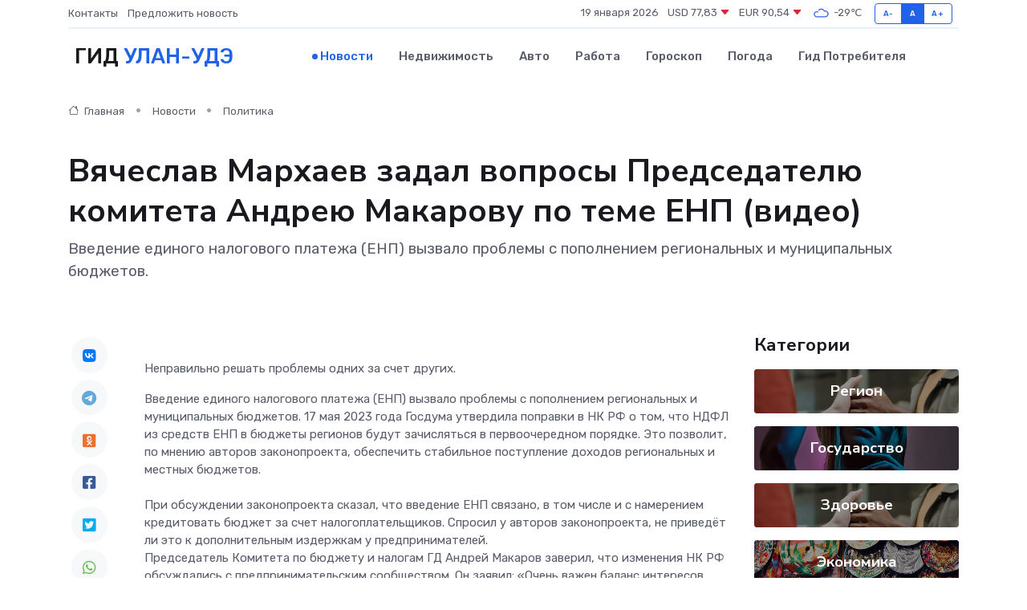

--- FILE ---
content_type: text/html; charset=UTF-8
request_url: https://ulan-ude-city.ru/news/politika/vyacheslav-marhaev-zadal-voprosy-predsedatelyu-komiteta-andreyu-makarovu-po-teme-enp-video.htm
body_size: 10394
content:
<!DOCTYPE html>
<html lang="ru">
<head>
	<meta charset="utf-8">
	<meta name="csrf-token" content="shIIFc2OdaHDnjCkg5RdAYzEPOntapBDFct1wkGX">
    <meta http-equiv="X-UA-Compatible" content="IE=edge">
    <meta name="viewport" content="width=device-width, initial-scale=1">
    <title>Вячеслав Мархаев задал вопросы Председателю комитета Андрею Макарову по теме ЕНП (видео) - новости Улан-Удэ</title>
    <meta name="description" property="description" content="Введение единого налогового платежа (ЕНП) вызвало проблемы с пополнением региональных и муниципальных бюджетов.">
    
    <meta property="fb:pages" content="105958871990207" />
    <link rel="shortcut icon" type="image/x-icon" href="https://ulan-ude-city.ru/favicon.svg">
    <link rel="canonical" href="https://ulan-ude-city.ru/news/politika/vyacheslav-marhaev-zadal-voprosy-predsedatelyu-komiteta-andreyu-makarovu-po-teme-enp-video.htm">
    <link rel="preconnect" href="https://fonts.gstatic.com">
    <link rel="dns-prefetch" href="https://fonts.googleapis.com">
    <link rel="dns-prefetch" href="https://pagead2.googlesyndication.com">
    <link rel="dns-prefetch" href="https://res.cloudinary.com">
    <link href="https://fonts.googleapis.com/css2?family=Nunito+Sans:wght@400;700&family=Rubik:wght@400;500;700&display=swap" rel="stylesheet">
    <link rel="stylesheet" type="text/css" href="https://ulan-ude-city.ru/assets/font-awesome/css/all.min.css">
    <link rel="stylesheet" type="text/css" href="https://ulan-ude-city.ru/assets/bootstrap-icons/bootstrap-icons.css">
    <link rel="stylesheet" type="text/css" href="https://ulan-ude-city.ru/assets/tiny-slider/tiny-slider.css">
    <link rel="stylesheet" type="text/css" href="https://ulan-ude-city.ru/assets/glightbox/css/glightbox.min.css">
    <link rel="stylesheet" type="text/css" href="https://ulan-ude-city.ru/assets/plyr/plyr.css">
    <link id="style-switch" rel="stylesheet" type="text/css" href="https://ulan-ude-city.ru/assets/css/style.css">
    <link rel="stylesheet" type="text/css" href="https://ulan-ude-city.ru/assets/css/style2.css">

    <meta name="twitter:card" content="summary">
    <meta name="twitter:site" content="@mysite">
    <meta name="twitter:title" content="Вячеслав Мархаев задал вопросы Председателю комитета Андрею Макарову по теме ЕНП (видео) - новости Улан-Удэ">
    <meta name="twitter:description" content="Введение единого налогового платежа (ЕНП) вызвало проблемы с пополнением региональных и муниципальных бюджетов.">
    <meta name="twitter:creator" content="@mysite">
    <meta name="twitter:image:src" content="https://res.cloudinary.com/di7jztv5p/image/upload/ythhtqm8k95iulmxnybl">
    <meta name="twitter:domain" content="ulan-ude-city.ru">
    <meta name="twitter:card" content="summary_large_image" /><meta name="twitter:image" content="https://res.cloudinary.com/di7jztv5p/image/upload/ythhtqm8k95iulmxnybl">

    <meta property="og:url" content="http://ulan-ude-city.ru/news/politika/vyacheslav-marhaev-zadal-voprosy-predsedatelyu-komiteta-andreyu-makarovu-po-teme-enp-video.htm">
    <meta property="og:title" content="Вячеслав Мархаев задал вопросы Председателю комитета Андрею Макарову по теме ЕНП (видео) - новости Улан-Удэ">
    <meta property="og:description" content="Введение единого налогового платежа (ЕНП) вызвало проблемы с пополнением региональных и муниципальных бюджетов.">
    <meta property="og:type" content="website">
    <meta property="og:image" content="https://res.cloudinary.com/di7jztv5p/image/upload/ythhtqm8k95iulmxnybl">
    <meta property="og:locale" content="ru_RU">
    <meta property="og:site_name" content="Гид Улан-Удэ">
    

    <link rel="image_src" href="https://res.cloudinary.com/di7jztv5p/image/upload/ythhtqm8k95iulmxnybl" />

    <link rel="alternate" type="application/rss+xml" href="https://ulan-ude-city.ru/feed" title="Улан-Удэ: гид, новости, афиша">
        <script async src="https://pagead2.googlesyndication.com/pagead/js/adsbygoogle.js"></script>
    <script>
        (adsbygoogle = window.adsbygoogle || []).push({
            google_ad_client: "ca-pub-0899253526956684",
            enable_page_level_ads: true
        });
    </script>
        
    
    
    
    <script>if (window.top !== window.self) window.top.location.replace(window.self.location.href);</script>
    <script>if(self != top) { top.location=document.location;}</script>

<!-- Google tag (gtag.js) -->
<script async src="https://www.googletagmanager.com/gtag/js?id=G-71VQP5FD0J"></script>
<script>
  window.dataLayer = window.dataLayer || [];
  function gtag(){dataLayer.push(arguments);}
  gtag('js', new Date());

  gtag('config', 'G-71VQP5FD0J');
</script>
</head>
<body>
<script type="text/javascript" > (function(m,e,t,r,i,k,a){m[i]=m[i]||function(){(m[i].a=m[i].a||[]).push(arguments)}; m[i].l=1*new Date();k=e.createElement(t),a=e.getElementsByTagName(t)[0],k.async=1,k.src=r,a.parentNode.insertBefore(k,a)}) (window, document, "script", "https://mc.yandex.ru/metrika/tag.js", "ym"); ym(54009493, "init", {}); ym(86840228, "init", { clickmap:true, trackLinks:true, accurateTrackBounce:true, webvisor:true });</script> <noscript><div><img src="https://mc.yandex.ru/watch/54009493" style="position:absolute; left:-9999px;" alt="" /><img src="https://mc.yandex.ru/watch/86840228" style="position:absolute; left:-9999px;" alt="" /></div></noscript>
<script type="text/javascript">
    new Image().src = "//counter.yadro.ru/hit?r"+escape(document.referrer)+((typeof(screen)=="undefined")?"":";s"+screen.width+"*"+screen.height+"*"+(screen.colorDepth?screen.colorDepth:screen.pixelDepth))+";u"+escape(document.URL)+";h"+escape(document.title.substring(0,150))+";"+Math.random();
</script>
<!-- Rating@Mail.ru counter -->
<script type="text/javascript">
var _tmr = window._tmr || (window._tmr = []);
_tmr.push({id: "3138453", type: "pageView", start: (new Date()).getTime()});
(function (d, w, id) {
  if (d.getElementById(id)) return;
  var ts = d.createElement("script"); ts.type = "text/javascript"; ts.async = true; ts.id = id;
  ts.src = "https://top-fwz1.mail.ru/js/code.js";
  var f = function () {var s = d.getElementsByTagName("script")[0]; s.parentNode.insertBefore(ts, s);};
  if (w.opera == "[object Opera]") { d.addEventListener("DOMContentLoaded", f, false); } else { f(); }
})(document, window, "topmailru-code");
</script><noscript><div>
<img src="https://top-fwz1.mail.ru/counter?id=3138453;js=na" style="border:0;position:absolute;left:-9999px;" alt="Top.Mail.Ru" />
</div></noscript>
<!-- //Rating@Mail.ru counter -->

<header class="navbar-light navbar-sticky header-static">
    <div class="navbar-top d-none d-lg-block small">
        <div class="container">
            <div class="d-md-flex justify-content-between align-items-center my-1">
                <!-- Top bar left -->
                <ul class="nav">
                    <li class="nav-item">
                        <a class="nav-link ps-0" href="https://ulan-ude-city.ru/contacts">Контакты</a>
                    </li>
                    <li class="nav-item">
                        <a class="nav-link ps-0" href="https://ulan-ude-city.ru/sendnews">Предложить новость</a>
                    </li>
                    
                </ul>
                <!-- Top bar right -->
                <div class="d-flex align-items-center">
                    
                    <ul class="list-inline mb-0 text-center text-sm-end me-3">
						<li class="list-inline-item">
							<span>19 января 2026</span>
						</li>
                        <li class="list-inline-item">
                            <a class="nav-link px-0" href="https://ulan-ude-city.ru/currency">
                                <span>USD 77,83 <i class="bi bi-caret-down-fill text-danger"></i></span>
                            </a>
						</li>
                        <li class="list-inline-item">
                            <a class="nav-link px-0" href="https://ulan-ude-city.ru/currency">
                                <span>EUR 90,54 <i class="bi bi-caret-down-fill text-danger"></i></span>
                            </a>
						</li>
						<li class="list-inline-item">
                            <a class="nav-link px-0" href="https://ulan-ude-city.ru/pogoda">
                                <svg xmlns="http://www.w3.org/2000/svg" width="25" height="25" viewBox="0 0 30 30"><path fill="#315EFB" fill-rule="evenodd" d="M25.036 13.066a4.948 4.948 0 0 1 0 5.868A4.99 4.99 0 0 1 20.99 21H8.507a4.49 4.49 0 0 1-3.64-1.86 4.458 4.458 0 0 1 0-5.281A4.491 4.491 0 0 1 8.506 12c.686 0 1.37.159 1.996.473a.5.5 0 0 1 .16.766l-.33.399a.502.502 0 0 1-.598.132 2.976 2.976 0 0 0-3.346.608 3.007 3.007 0 0 0 .334 4.532c.527.396 1.177.59 1.836.59H20.94a3.54 3.54 0 0 0 2.163-.711 3.497 3.497 0 0 0 1.358-3.206 3.45 3.45 0 0 0-.706-1.727A3.486 3.486 0 0 0 20.99 12.5c-.07 0-.138.016-.208.02-.328.02-.645.085-.947.192a.496.496 0 0 1-.63-.287 4.637 4.637 0 0 0-.445-.874 4.495 4.495 0 0 0-.584-.733A4.461 4.461 0 0 0 14.998 9.5a4.46 4.46 0 0 0-3.177 1.318 2.326 2.326 0 0 0-.135.147.5.5 0 0 1-.592.131 5.78 5.78 0 0 0-.453-.19.5.5 0 0 1-.21-.79A5.97 5.97 0 0 1 14.998 8a5.97 5.97 0 0 1 4.237 1.757c.398.399.704.85.966 1.319.262-.042.525-.076.79-.076a4.99 4.99 0 0 1 4.045 2.066zM0 0v30V0zm30 0v30V0z"></path></svg>
                                <span>-29&#8451;</span>
                            </a>
						</li>
					</ul>

                    <!-- Font size accessibility START -->
                    <div class="btn-group me-2" role="group" aria-label="font size changer">
                        <input type="radio" class="btn-check" name="fntradio" id="font-sm">
                        <label class="btn btn-xs btn-outline-primary mb-0" for="font-sm">A-</label>

                        <input type="radio" class="btn-check" name="fntradio" id="font-default" checked>
                        <label class="btn btn-xs btn-outline-primary mb-0" for="font-default">A</label>

                        <input type="radio" class="btn-check" name="fntradio" id="font-lg">
                        <label class="btn btn-xs btn-outline-primary mb-0" for="font-lg">A+</label>
                    </div>

                    
                </div>
            </div>
            <!-- Divider -->
            <div class="border-bottom border-2 border-primary opacity-1"></div>
        </div>
    </div>

    <!-- Logo Nav START -->
    <nav class="navbar navbar-expand-lg">
        <div class="container">
            <!-- Logo START -->
            <a class="navbar-brand" href="https://ulan-ude-city.ru" style="text-align: end;">
                
                			<span class="ms-2 fs-3 text-uppercase fw-normal">Гид <span style="color: #2163e8;">Улан-Удэ</span></span>
                            </a>
            <!-- Logo END -->

            <!-- Responsive navbar toggler -->
            <button class="navbar-toggler ms-auto" type="button" data-bs-toggle="collapse"
                data-bs-target="#navbarCollapse" aria-controls="navbarCollapse" aria-expanded="false"
                aria-label="Toggle navigation">
                <span class="text-body h6 d-none d-sm-inline-block">Menu</span>
                <span class="navbar-toggler-icon"></span>
            </button>

            <!-- Main navbar START -->
            <div class="collapse navbar-collapse" id="navbarCollapse">
                <ul class="navbar-nav navbar-nav-scroll mx-auto">
                                        <li class="nav-item"> <a class="nav-link active" href="https://ulan-ude-city.ru/news">Новости</a></li>
                                        <li class="nav-item"> <a class="nav-link" href="https://ulan-ude-city.ru/realty">Недвижимость</a></li>
                                        <li class="nav-item"> <a class="nav-link" href="https://ulan-ude-city.ru/auto">Авто</a></li>
                                        <li class="nav-item"> <a class="nav-link" href="https://ulan-ude-city.ru/job">Работа</a></li>
                                        <li class="nav-item"> <a class="nav-link" href="https://ulan-ude-city.ru/horoscope">Гороскоп</a></li>
                                        <li class="nav-item"> <a class="nav-link" href="https://ulan-ude-city.ru/pogoda">Погода</a></li>
                                        <li class="nav-item"> <a class="nav-link" href="https://ulan-ude-city.ru/poleznoe">Гид потребителя</a></li>
                                    </ul>
            </div>
            <!-- Main navbar END -->

            
        </div>
    </nav>
    <!-- Logo Nav END -->
</header>
    <main>
        <!-- =======================
                Main content START -->
        <section class="pt-3 pb-lg-5">
            <div class="container" data-sticky-container>
                <div class="row">
                    <!-- Main Post START -->
                    <div class="col-lg-9">
                        <!-- Categorie Detail START -->
                        <div class="mb-4">
							<nav aria-label="breadcrumb" itemscope itemtype="http://schema.org/BreadcrumbList">
								<ol class="breadcrumb breadcrumb-dots">
									<li class="breadcrumb-item" itemprop="itemListElement" itemscope itemtype="http://schema.org/ListItem">
										<meta itemprop="name" content="Гид Улан-Удэ">
										<meta itemprop="position" content="1">
										<meta itemprop="item" content="https://ulan-ude-city.ru">
										<a itemprop="url" href="https://ulan-ude-city.ru">
										<i class="bi bi-house me-1"></i> Главная
										</a>
									</li>
									<li class="breadcrumb-item" itemprop="itemListElement" itemscope itemtype="http://schema.org/ListItem">
										<meta itemprop="name" content="Новости">
										<meta itemprop="position" content="2">
										<meta itemprop="item" content="https://ulan-ude-city.ru/news">
										<a itemprop="url" href="https://ulan-ude-city.ru/news"> Новости</a>
									</li>
									<li class="breadcrumb-item" aria-current="page" itemprop="itemListElement" itemscope itemtype="http://schema.org/ListItem">
										<meta itemprop="name" content="Политика">
										<meta itemprop="position" content="3">
										<meta itemprop="item" content="https://ulan-ude-city.ru/news/politika">
										<a itemprop="url" href="https://ulan-ude-city.ru/news/politika"> Политика</a>
									</li>
									<li aria-current="page" itemprop="itemListElement" itemscope itemtype="http://schema.org/ListItem">
									<meta itemprop="name" content="Вячеслав Мархаев задал вопросы Председателю комитета Андрею Макарову по теме ЕНП (видео)">
									<meta itemprop="position" content="4" />
									<meta itemprop="item" content="https://ulan-ude-city.ru/news/politika/vyacheslav-marhaev-zadal-voprosy-predsedatelyu-komiteta-andreyu-makarovu-po-teme-enp-video.htm">
									</li>
								</ol>
							</nav>
						
                        </div>
                    </div>
                </div>
                <div class="row align-items-center">
                                                        <!-- Content -->
                    <div class="col-md-12 mt-4 mt-md-0">
                                            <h1 class="display-6">Вячеслав Мархаев задал вопросы Председателю комитета Андрею Макарову по теме ЕНП (видео)</h1>
                        <p class="lead">Введение единого налогового платежа (ЕНП) вызвало проблемы с пополнением региональных и муниципальных бюджетов.</p>
                    </div>
				                                    </div>
            </div>
        </section>
        <!-- =======================
        Main START -->
        <section class="pt-0">
            <div class="container position-relative" data-sticky-container>
                <div class="row">
                    <!-- Left sidebar START -->
                    <div class="col-md-1">
                        <div class="text-start text-lg-center mb-5" data-sticky data-margin-top="80" data-sticky-for="767">
                            <style>
                                .fa-vk::before {
                                    color: #07f;
                                }
                                .fa-telegram::before {
                                    color: #64a9dc;
                                }
                                .fa-facebook-square::before {
                                    color: #3b5998;
                                }
                                .fa-odnoklassniki-square::before {
                                    color: #eb722e;
                                }
                                .fa-twitter-square::before {
                                    color: #00aced;
                                }
                                .fa-whatsapp::before {
                                    color: #65bc54;
                                }
                                .fa-viber::before {
                                    color: #7b519d;
                                }
                                .fa-moimir svg {
                                    background-color: #168de2;
                                    height: 18px;
                                    width: 18px;
                                    background-size: 18px 18px;
                                    border-radius: 4px;
                                    margin-bottom: 2px;
                                }
                            </style>
                            <ul class="nav text-white-force">
                                <li class="nav-item">
                                    <a class="nav-link icon-md rounded-circle m-1 p-0 fs-5 bg-light" href="https://vk.com/share.php?url=https://ulan-ude-city.ru/news/politika/vyacheslav-marhaev-zadal-voprosy-predsedatelyu-komiteta-andreyu-makarovu-po-teme-enp-video.htm&title=Вячеслав Мархаев задал вопросы Председателю комитета Андрею Макарову по теме ЕНП (видео) - новости Улан-Удэ&utm_source=share" rel="nofollow" target="_blank">
                                        <i class="fab fa-vk align-middle text-body"></i>
                                    </a>
                                </li>
                                <li class="nav-item">
                                    <a class="nav-link icon-md rounded-circle m-1 p-0 fs-5 bg-light" href="https://t.me/share/url?url=https://ulan-ude-city.ru/news/politika/vyacheslav-marhaev-zadal-voprosy-predsedatelyu-komiteta-andreyu-makarovu-po-teme-enp-video.htm&text=Вячеслав Мархаев задал вопросы Председателю комитета Андрею Макарову по теме ЕНП (видео) - новости Улан-Удэ&utm_source=share" rel="nofollow" target="_blank">
                                        <i class="fab fa-telegram align-middle text-body"></i>
                                    </a>
                                </li>
                                <li class="nav-item">
                                    <a class="nav-link icon-md rounded-circle m-1 p-0 fs-5 bg-light" href="https://connect.ok.ru/offer?url=https://ulan-ude-city.ru/news/politika/vyacheslav-marhaev-zadal-voprosy-predsedatelyu-komiteta-andreyu-makarovu-po-teme-enp-video.htm&title=Вячеслав Мархаев задал вопросы Председателю комитета Андрею Макарову по теме ЕНП (видео) - новости Улан-Удэ&utm_source=share" rel="nofollow" target="_blank">
                                        <i class="fab fa-odnoklassniki-square align-middle text-body"></i>
                                    </a>
                                </li>
                                <li class="nav-item">
                                    <a class="nav-link icon-md rounded-circle m-1 p-0 fs-5 bg-light" href="https://www.facebook.com/sharer.php?src=sp&u=https://ulan-ude-city.ru/news/politika/vyacheslav-marhaev-zadal-voprosy-predsedatelyu-komiteta-andreyu-makarovu-po-teme-enp-video.htm&title=Вячеслав Мархаев задал вопросы Председателю комитета Андрею Макарову по теме ЕНП (видео) - новости Улан-Удэ&utm_source=share" rel="nofollow" target="_blank">
                                        <i class="fab fa-facebook-square align-middle text-body"></i>
                                    </a>
                                </li>
                                <li class="nav-item">
                                    <a class="nav-link icon-md rounded-circle m-1 p-0 fs-5 bg-light" href="https://twitter.com/intent/tweet?text=Вячеслав Мархаев задал вопросы Председателю комитета Андрею Макарову по теме ЕНП (видео) - новости Улан-Удэ&url=https://ulan-ude-city.ru/news/politika/vyacheslav-marhaev-zadal-voprosy-predsedatelyu-komiteta-andreyu-makarovu-po-teme-enp-video.htm&utm_source=share" rel="nofollow" target="_blank">
                                        <i class="fab fa-twitter-square align-middle text-body"></i>
                                    </a>
                                </li>
                                <li class="nav-item">
                                    <a class="nav-link icon-md rounded-circle m-1 p-0 fs-5 bg-light" href="https://api.whatsapp.com/send?text=Вячеслав Мархаев задал вопросы Председателю комитета Андрею Макарову по теме ЕНП (видео) - новости Улан-Удэ https://ulan-ude-city.ru/news/politika/vyacheslav-marhaev-zadal-voprosy-predsedatelyu-komiteta-andreyu-makarovu-po-teme-enp-video.htm&utm_source=share" rel="nofollow" target="_blank">
                                        <i class="fab fa-whatsapp align-middle text-body"></i>
                                    </a>
                                </li>
                                <li class="nav-item">
                                    <a class="nav-link icon-md rounded-circle m-1 p-0 fs-5 bg-light" href="viber://forward?text=Вячеслав Мархаев задал вопросы Председателю комитета Андрею Макарову по теме ЕНП (видео) - новости Улан-Удэ https://ulan-ude-city.ru/news/politika/vyacheslav-marhaev-zadal-voprosy-predsedatelyu-komiteta-andreyu-makarovu-po-teme-enp-video.htm&utm_source=share" rel="nofollow" target="_blank">
                                        <i class="fab fa-viber align-middle text-body"></i>
                                    </a>
                                </li>
                                <li class="nav-item">
                                    <a class="nav-link icon-md rounded-circle m-1 p-0 fs-5 bg-light" href="https://connect.mail.ru/share?url=https://ulan-ude-city.ru/news/politika/vyacheslav-marhaev-zadal-voprosy-predsedatelyu-komiteta-andreyu-makarovu-po-teme-enp-video.htm&title=Вячеслав Мархаев задал вопросы Председателю комитета Андрею Макарову по теме ЕНП (видео) - новости Улан-Удэ&utm_source=share" rel="nofollow" target="_blank">
                                        <i class="fab fa-moimir align-middle text-body"><svg viewBox='0 0 24 24' xmlns='http://www.w3.org/2000/svg'><path d='M8.889 9.667a1.333 1.333 0 100-2.667 1.333 1.333 0 000 2.667zm6.222 0a1.333 1.333 0 100-2.667 1.333 1.333 0 000 2.667zm4.77 6.108l-1.802-3.028a.879.879 0 00-1.188-.307.843.843 0 00-.313 1.166l.214.36a6.71 6.71 0 01-4.795 1.996 6.711 6.711 0 01-4.792-1.992l.217-.364a.844.844 0 00-.313-1.166.878.878 0 00-1.189.307l-1.8 3.028a.844.844 0 00.312 1.166.88.88 0 001.189-.307l.683-1.147a8.466 8.466 0 005.694 2.18 8.463 8.463 0 005.698-2.184l.685 1.151a.873.873 0 001.189.307.844.844 0 00.312-1.166z' fill='#FFF' fill-rule='evenodd'/></svg></i>
                                    </a>
                                </li>
                                
                            </ul>
                        </div>
                    </div>
                    <!-- Left sidebar END -->

                    <!-- Main Content START -->
                    <div class="col-md-10 col-lg-8 mb-5">
                        <div class="mb-4">
                                                    </div>
                        <div itemscope itemtype="http://schema.org/NewsArticle">
                            <meta itemprop="headline" content="Вячеслав Мархаев задал вопросы Председателю комитета Андрею Макарову по теме ЕНП (видео)">
                            <meta itemprop="identifier" content="https://ulan-ude-city.ru/8393489">
                            <span itemprop="articleBody"><p> Неправильно решать проблемы одних за счет других. &nbsp;  </p> <p> Введение единого налогового платежа (ЕНП) вызвало проблемы с пополнением региональных и муниципальных бюджетов. 17 мая 2023 года Госдума утвердила поправки в НК РФ о том, что НДФЛ из средств ЕНП в бюджеты регионов будут зачисляться в первоочередном порядке. Это позволит, по мнению авторов законопроекта, обеспечить стабильное поступление доходов региональных и местных бюджетов. <br> <br> При обсуждении законопроекта сказал, что введение ЕНП связано, в том числе и с намерением кредитовать бюджет за счет налогоплательщиков. Спросил у авторов законопроекта, не приведёт ли это к дополнительным издержкам у предпринимателей. <br> Председатель Комитета по бюджету и налогам ГД Андрей Макаров заверил, что изменения НК РФ обсуждались с предпринимательским сообществом. Он заявил: «Очень важен баланс интересов бизнеса и интересов региона. Мы знаем прекрасно как часто предлагаются решать проблемы одних за счет других». <br> <br> Предприниматели Бурятии об этом также не только осведомлены, но и ежедневно испытывают подобный подход со стороны региональных властей на себе. 
										
											
											

										

									







<br> «Геноцидом со стороны Экоальянса» называют они свои взаимоотношения с регоператором, половина акций которого в собственности Правительства РБ. Заявление от имени 170 предпринимателей прозвучало на круглом столе фракции КПРФ в НХ РБ. <br> <br> Предприниматели возмущены, что в Бурятии магазин площадью 100 кв. м. в многоквартирном доме должен платить «Экоальянсу» за вывоз ТКО более 8000 руб. в месяц. Тогда, как в Иркутске с такой же торговой точки за это платят 1540 рублей, в Чите &#8212; 2200 руб. <br> Такие суммы за вывоз мусора мелкие магазины в Бурятии получают при нормативе 1.85, тогда как для крупных торговых игроков в республике действует норматив менее 0.5. <br> <br> Понятно, что для малого бизнеса Бурятии такие тарифы оказались непомерно высоки. О масштабах бедствия говорит информация «Экоальянса» о том, что в Бурятии 5970 торговых точек расположены в многоквартирных домах. По сведениям предпринимателей, судебные иски регоператора к ним содержат суммы в пределах от 300 тыс. до 800 тыс. рублей. <br> Верховный суд РБ постановление №285 о нормативах накопления ТКО на территории РБ 17 февраля 2022 года все же отменил. <br> <br> Региональные власти должны были установить новые тарифы до конца 2022 года. Однако не справились с этой задачей и к началу мая 2023 года. &nbsp;  <br> Омбудсмен Чингис Матхеев на возмущение предпринимателей и депутатов от КПРФ заявил: «Я очень рад, что в начале предвыборной кампании в Хурал все озаботились проблемами нормативов». &nbsp; При этом в противоречие себе тут же отметил, что жалобы идут с мая 2020 года. <br> <br> Так что же мешало омбудсмену в течение 3 лет заниматься прямыми обязанностями &#8212; защитой прав предпринимателей? <br> Правительство РБ свою работу не выполняет, «Экоальянс» не знает, как выставлять счета, но крайними, как обычно, сделали предпринимателей. В отсутствии тарифов им стали выставлять счета по отмененному постановлению. Прокуратура предупредила «Экоальянс» о недопустимости подобных действий. </p> <p>  https://t.me/markhaev_official  </p></span>
                        </div>
                                                                        <div><a href="http://burkprf.ru/?p=38714" target="_blank" rel="author">Источник</a></div>
                                                                        <div class="col-12 mt-3"><a href="https://ulan-ude-city.ru/sendnews">Предложить новость</a></div>
                        <div class="col-12 mt-5">
                            <h2 class="my-3">Последние новости</h2>
                            <div class="row gy-4">
                                <!-- Card item START -->
<div class="col-sm-6">
    <div class="card" itemscope="" itemtype="http://schema.org/BlogPosting">
        <!-- Card img -->
        <div class="position-relative">
                        <img class="card-img" src="https://res.cloudinary.com/di7jztv5p/image/upload/c_fill,w_420,h_315,q_auto,g_face/gqei5n34zp6qzkg1iovk" alt="Когда скидки превращаются в ловушку: как маркетологи учат нас тратить" itemprop="image">
                    </div>
        <div class="card-body px-0 pt-3" itemprop="name">
            <h4 class="card-title" itemprop="headline"><a href="https://ulan-ude-city.ru/news/ekonomika/kogda-skidki-prevraschayutsya-v-lovushku-kak-marketologi-uchat-nas-tratit.htm"
                    class="btn-link text-reset fw-bold" itemprop="url">Когда скидки превращаются в ловушку: как маркетологи учат нас тратить</a></h4>
            <p class="card-text" itemprop="articleBody">Почему “-50% только сегодня” не всегда значит выгоду, как скидки играют на эмоциях и почему даже рациональные люди становятся жертвами маркетинговых трюков.</p>
        </div>
        <meta itemprop="author" content="Редактор"/>
        <meta itemscope itemprop="mainEntityOfPage" itemType="https://schema.org/WebPage" itemid="https://ulan-ude-city.ru/news/ekonomika/kogda-skidki-prevraschayutsya-v-lovushku-kak-marketologi-uchat-nas-tratit.htm"/>
        <meta itemprop="dateModified" content="2025-11-09"/>
        <meta itemprop="datePublished" content="2025-11-09"/>
    </div>
</div>
<!-- Card item END -->
<!-- Card item START -->
<div class="col-sm-6">
    <div class="card" itemscope="" itemtype="http://schema.org/BlogPosting">
        <!-- Card img -->
        <div class="position-relative">
                        <img class="card-img" src="https://res.cloudinary.com/di7jztv5p/image/upload/c_fill,w_420,h_315,q_auto,g_face/siglhifgvrfltwgx7d38" alt="Как проверить квалификацию мастеров по ремонту серводвигателей?" itemprop="image">
                    </div>
        <div class="card-body px-0 pt-3" itemprop="name">
            <h4 class="card-title" itemprop="headline"><a href="https://ulan-ude-city.ru/news/ekonomika/kak-proverit-kvalifikaciyu-masterov-po-remontu-servodvigateley.htm"
                    class="btn-link text-reset fw-bold" itemprop="url">Как проверить квалификацию мастеров по ремонту серводвигателей?</a></h4>
            <p class="card-text" itemprop="articleBody">Всё, что нужно знать, прежде чем доверить дорогое оборудование.</p>
        </div>
        <meta itemprop="author" content="Редактор"/>
        <meta itemscope itemprop="mainEntityOfPage" itemType="https://schema.org/WebPage" itemid="https://ulan-ude-city.ru/news/ekonomika/kak-proverit-kvalifikaciyu-masterov-po-remontu-servodvigateley.htm"/>
        <meta itemprop="dateModified" content="2025-11-03"/>
        <meta itemprop="datePublished" content="2025-11-03"/>
    </div>
</div>
<!-- Card item END -->
<!-- Card item START -->
<div class="col-sm-6">
    <div class="card" itemscope="" itemtype="http://schema.org/BlogPosting">
        <!-- Card img -->
        <div class="position-relative">
                        <img class="card-img" src="https://res.cloudinary.com/di7jztv5p/image/upload/c_fill,w_420,h_315,q_auto,g_face/iktvufl2vvmq4bj1opsq" alt="Почему золото до сих пор считается финансовым супергероем" itemprop="image">
                    </div>
        <div class="card-body px-0 pt-3" itemprop="name">
            <h4 class="card-title" itemprop="headline"><a href="https://ulan-ude-city.ru/news/ekonomika/pochemu-zoloto-do-sih-por-schitaetsya-finansovym-supergeroem.htm"
                    class="btn-link text-reset fw-bold" itemprop="url">Почему золото до сих пор считается финансовым супергероем</a></h4>
            <p class="card-text" itemprop="articleBody">Для тех, кто считает, что аксессуар должен заявлять о себе — золото говорит громко и уверенно, даже без слов.</p>
        </div>
        <meta itemprop="author" content="Редактор"/>
        <meta itemscope itemprop="mainEntityOfPage" itemType="https://schema.org/WebPage" itemid="https://ulan-ude-city.ru/news/ekonomika/pochemu-zoloto-do-sih-por-schitaetsya-finansovym-supergeroem.htm"/>
        <meta itemprop="dateModified" content="2025-06-24"/>
        <meta itemprop="datePublished" content="2025-06-24"/>
    </div>
</div>
<!-- Card item END -->
<!-- Card item START -->
<div class="col-sm-6">
    <div class="card" itemscope="" itemtype="http://schema.org/BlogPosting">
        <!-- Card img -->
        <div class="position-relative">
            <img class="card-img" src="https://res.cloudinary.com/dzttx7cpc/image/upload/c_fill,w_420,h_315,q_auto,g_face/r7veu3ey8cqaawwwsw5m" alt="Пошаговое руководство: как грамотно оформить первый микрозайм" itemprop="image">
        </div>
        <div class="card-body px-0 pt-3" itemprop="name">
            <h4 class="card-title" itemprop="headline"><a href="https://simferopol-gid.ru/news/ekonomika/poshagovoe-rukovodstvo-kak-gramotno-oformit-pervyy-mikrozaym.htm" class="btn-link text-reset fw-bold" itemprop="url">Пошаговое руководство: как грамотно оформить первый микрозайм</a></h4>
            <p class="card-text" itemprop="articleBody">Как взять кредит с умом и не пожалеть об этом спустя пару месяцев</p>
        </div>
        <meta itemprop="author" content="Редактор"/>
        <meta itemscope itemprop="mainEntityOfPage" itemType="https://schema.org/WebPage" itemid="https://simferopol-gid.ru/news/ekonomika/poshagovoe-rukovodstvo-kak-gramotno-oformit-pervyy-mikrozaym.htm"/>
        <meta itemprop="dateModified" content="2026-01-19"/>
        <meta itemprop="datePublished" content="2026-01-19"/>
    </div>
</div>
<!-- Card item END -->
                            </div>
                        </div>
						<div class="col-12 bg-primary bg-opacity-10 p-2 mt-3 rounded">
							На этом сайте представлены актуальные варианты, чтобы <a href="https://prokopevsk-gid.ru/realty">снять квартиру в Прокопьевске</a> на выгодных условиях
						</div>
                        <!-- Comments START -->
                        <div class="mt-5">
                            <h3>Комментарии (0)</h3>
                        </div>
                        <!-- Comments END -->
                        <!-- Reply START -->
                        <div>
                            <h3>Добавить комментарий</h3>
                            <small>Ваш email не публикуется. Обязательные поля отмечены *</small>
                            <form class="row g-3 mt-2">
                                <div class="col-md-6">
                                    <label class="form-label">Имя *</label>
                                    <input type="text" class="form-control" aria-label="First name">
                                </div>
                                <div class="col-md-6">
                                    <label class="form-label">Email *</label>
                                    <input type="email" class="form-control">
                                </div>
                                <div class="col-12">
                                    <label class="form-label">Текст комментария *</label>
                                    <textarea class="form-control" rows="3"></textarea>
                                </div>
                                <div class="col-12">
                                    <button type="submit" class="btn btn-primary">Оставить комментарий</button>
                                </div>
                            </form>
                        </div>
                        <!-- Reply END -->
                    </div>
                    <!-- Main Content END -->
                    <!-- Right sidebar START -->
                    <div class="col-lg-3 d-none d-lg-block">
                        <div data-sticky data-margin-top="80" data-sticky-for="991">
                            <!-- Categories -->
                            <div>
                                <h4 class="mb-3">Категории</h4>
                                                                    <!-- Category item -->
                                    <div class="text-center mb-3 card-bg-scale position-relative overflow-hidden rounded"
                                        style="background-image:url(https://ulan-ude-city.ru/assets/images/blog/4by3/09.jpg); background-position: center left; background-size: cover;">
                                        <div class="bg-dark-overlay-4 p-3">
                                            <a href="https://ulan-ude-city.ru/news/region"
                                                class="stretched-link btn-link fw-bold text-white h5">Регион</a>
                                        </div>
                                    </div>
                                                                    <!-- Category item -->
                                    <div class="text-center mb-3 card-bg-scale position-relative overflow-hidden rounded"
                                        style="background-image:url(https://ulan-ude-city.ru/assets/images/blog/4by3/08.jpg); background-position: center left; background-size: cover;">
                                        <div class="bg-dark-overlay-4 p-3">
                                            <a href="https://ulan-ude-city.ru/news/gosudarstvo"
                                                class="stretched-link btn-link fw-bold text-white h5">Государство</a>
                                        </div>
                                    </div>
                                                                    <!-- Category item -->
                                    <div class="text-center mb-3 card-bg-scale position-relative overflow-hidden rounded"
                                        style="background-image:url(https://ulan-ude-city.ru/assets/images/blog/4by3/09.jpg); background-position: center left; background-size: cover;">
                                        <div class="bg-dark-overlay-4 p-3">
                                            <a href="https://ulan-ude-city.ru/news/zdorove"
                                                class="stretched-link btn-link fw-bold text-white h5">Здоровье</a>
                                        </div>
                                    </div>
                                                                    <!-- Category item -->
                                    <div class="text-center mb-3 card-bg-scale position-relative overflow-hidden rounded"
                                        style="background-image:url(https://ulan-ude-city.ru/assets/images/blog/4by3/04.jpg); background-position: center left; background-size: cover;">
                                        <div class="bg-dark-overlay-4 p-3">
                                            <a href="https://ulan-ude-city.ru/news/ekonomika"
                                                class="stretched-link btn-link fw-bold text-white h5">Экономика</a>
                                        </div>
                                    </div>
                                                                    <!-- Category item -->
                                    <div class="text-center mb-3 card-bg-scale position-relative overflow-hidden rounded"
                                        style="background-image:url(https://ulan-ude-city.ru/assets/images/blog/4by3/04.jpg); background-position: center left; background-size: cover;">
                                        <div class="bg-dark-overlay-4 p-3">
                                            <a href="https://ulan-ude-city.ru/news/politika"
                                                class="stretched-link btn-link fw-bold text-white h5">Политика</a>
                                        </div>
                                    </div>
                                                                    <!-- Category item -->
                                    <div class="text-center mb-3 card-bg-scale position-relative overflow-hidden rounded"
                                        style="background-image:url(https://ulan-ude-city.ru/assets/images/blog/4by3/09.jpg); background-position: center left; background-size: cover;">
                                        <div class="bg-dark-overlay-4 p-3">
                                            <a href="https://ulan-ude-city.ru/news/nauka-i-obrazovanie"
                                                class="stretched-link btn-link fw-bold text-white h5">Наука и Образование</a>
                                        </div>
                                    </div>
                                                                    <!-- Category item -->
                                    <div class="text-center mb-3 card-bg-scale position-relative overflow-hidden rounded"
                                        style="background-image:url(https://ulan-ude-city.ru/assets/images/blog/4by3/06.jpg); background-position: center left; background-size: cover;">
                                        <div class="bg-dark-overlay-4 p-3">
                                            <a href="https://ulan-ude-city.ru/news/proisshestviya"
                                                class="stretched-link btn-link fw-bold text-white h5">Происшествия</a>
                                        </div>
                                    </div>
                                                                    <!-- Category item -->
                                    <div class="text-center mb-3 card-bg-scale position-relative overflow-hidden rounded"
                                        style="background-image:url(https://ulan-ude-city.ru/assets/images/blog/4by3/07.jpg); background-position: center left; background-size: cover;">
                                        <div class="bg-dark-overlay-4 p-3">
                                            <a href="https://ulan-ude-city.ru/news/religiya"
                                                class="stretched-link btn-link fw-bold text-white h5">Религия</a>
                                        </div>
                                    </div>
                                                                    <!-- Category item -->
                                    <div class="text-center mb-3 card-bg-scale position-relative overflow-hidden rounded"
                                        style="background-image:url(https://ulan-ude-city.ru/assets/images/blog/4by3/02.jpg); background-position: center left; background-size: cover;">
                                        <div class="bg-dark-overlay-4 p-3">
                                            <a href="https://ulan-ude-city.ru/news/kultura"
                                                class="stretched-link btn-link fw-bold text-white h5">Культура</a>
                                        </div>
                                    </div>
                                                                    <!-- Category item -->
                                    <div class="text-center mb-3 card-bg-scale position-relative overflow-hidden rounded"
                                        style="background-image:url(https://ulan-ude-city.ru/assets/images/blog/4by3/07.jpg); background-position: center left; background-size: cover;">
                                        <div class="bg-dark-overlay-4 p-3">
                                            <a href="https://ulan-ude-city.ru/news/sport"
                                                class="stretched-link btn-link fw-bold text-white h5">Спорт</a>
                                        </div>
                                    </div>
                                                                    <!-- Category item -->
                                    <div class="text-center mb-3 card-bg-scale position-relative overflow-hidden rounded"
                                        style="background-image:url(https://ulan-ude-city.ru/assets/images/blog/4by3/07.jpg); background-position: center left; background-size: cover;">
                                        <div class="bg-dark-overlay-4 p-3">
                                            <a href="https://ulan-ude-city.ru/news/obschestvo"
                                                class="stretched-link btn-link fw-bold text-white h5">Общество</a>
                                        </div>
                                    </div>
                                                            </div>
                        </div>
                    </div>
                    <!-- Right sidebar END -->
                </div>
        </section>
    </main>
<footer class="bg-dark pt-5">
    
    <!-- Footer copyright START -->
    <div class="bg-dark-overlay-3 mt-5">
        <div class="container">
            <div class="row align-items-center justify-content-md-between py-4">
                <div class="col-md-6">
                    <!-- Copyright -->
                    <div class="text-center text-md-start text-primary-hover text-muted">
                        &#169;2026 Улан-Удэ. Все права защищены.
                    </div>
                </div>
                
            </div>
        </div>
    </div>
    <!-- Footer copyright END -->
    <script type="application/ld+json">
        {"@context":"https:\/\/schema.org","@type":"Organization","name":"\u0423\u043b\u0430\u043d-\u0423\u0434\u044d - \u0433\u0438\u0434, \u043d\u043e\u0432\u043e\u0441\u0442\u0438, \u0430\u0444\u0438\u0448\u0430","url":"https:\/\/ulan-ude-city.ru","sameAs":["https:\/\/vk.com\/public207910231","https:\/\/t.me\/ulan_ude_gid"]}
    </script>
</footer>
<!-- Back to top -->
<div class="back-top"><i class="bi bi-arrow-up-short"></i></div>
<script src="https://ulan-ude-city.ru/assets/bootstrap/js/bootstrap.bundle.min.js"></script>
<script src="https://ulan-ude-city.ru/assets/tiny-slider/tiny-slider.js"></script>
<script src="https://ulan-ude-city.ru/assets/sticky-js/sticky.min.js"></script>
<script src="https://ulan-ude-city.ru/assets/glightbox/js/glightbox.min.js"></script>
<script src="https://ulan-ude-city.ru/assets/plyr/plyr.js"></script>
<script src="https://ulan-ude-city.ru/assets/js/functions.js"></script>
<script src="https://yastatic.net/share2/share.js" async></script>
<script defer src="https://static.cloudflareinsights.com/beacon.min.js/vcd15cbe7772f49c399c6a5babf22c1241717689176015" integrity="sha512-ZpsOmlRQV6y907TI0dKBHq9Md29nnaEIPlkf84rnaERnq6zvWvPUqr2ft8M1aS28oN72PdrCzSjY4U6VaAw1EQ==" data-cf-beacon='{"version":"2024.11.0","token":"b9d716dc1f1648faae606b85aaaa5ab3","r":1,"server_timing":{"name":{"cfCacheStatus":true,"cfEdge":true,"cfExtPri":true,"cfL4":true,"cfOrigin":true,"cfSpeedBrain":true},"location_startswith":null}}' crossorigin="anonymous"></script>
</body>
</html>


--- FILE ---
content_type: text/html; charset=utf-8
request_url: https://www.google.com/recaptcha/api2/aframe
body_size: 265
content:
<!DOCTYPE HTML><html><head><meta http-equiv="content-type" content="text/html; charset=UTF-8"></head><body><script nonce="3gys4DKbaJdcSgzfNe4H3g">/** Anti-fraud and anti-abuse applications only. See google.com/recaptcha */ try{var clients={'sodar':'https://pagead2.googlesyndication.com/pagead/sodar?'};window.addEventListener("message",function(a){try{if(a.source===window.parent){var b=JSON.parse(a.data);var c=clients[b['id']];if(c){var d=document.createElement('img');d.src=c+b['params']+'&rc='+(localStorage.getItem("rc::a")?sessionStorage.getItem("rc::b"):"");window.document.body.appendChild(d);sessionStorage.setItem("rc::e",parseInt(sessionStorage.getItem("rc::e")||0)+1);localStorage.setItem("rc::h",'1768819223454');}}}catch(b){}});window.parent.postMessage("_grecaptcha_ready", "*");}catch(b){}</script></body></html>